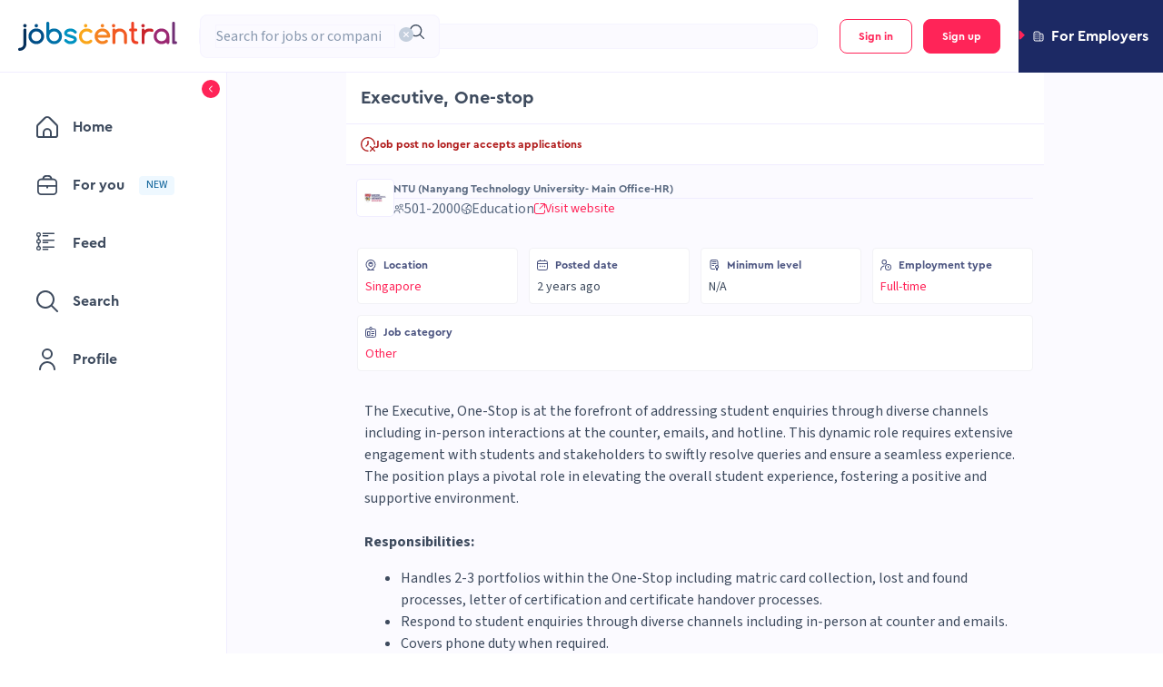

--- FILE ---
content_type: application/javascript; charset=UTF-8
request_url: https://jobscentral.com.sg/_next/static/chunks/webpack-2be2dc2bb9af02b6.js
body_size: 3357
content:
!function(){"use strict";var e,t,n,r,c,f,a,o,u,i,d,s,b={},l={};function h(e){var t=l[e];if(void 0!==t)return t.exports;var n=l[e]={exports:{}},r=!0;try{b[e].call(n.exports,n,n.exports,h),r=!1}finally{r&&delete l[e]}return n.exports}h.m=b,e=[],h.O=function(t,n,r,c){if(n){c=c||0;for(var f=e.length;f>0&&e[f-1][2]>c;f--)e[f]=e[f-1];e[f]=[n,r,c];return}for(var a=1/0,f=0;f<e.length;f++){for(var n=e[f][0],r=e[f][1],c=e[f][2],o=!0,u=0;u<n.length;u++)a>=c&&Object.keys(h.O).every(function(e){return h.O[e](n[u])})?n.splice(u--,1):(o=!1,c<a&&(a=c));if(o){e.splice(f--,1);var i=r();void 0!==i&&(t=i)}}return t},h.n=function(e){var t=e&&e.__esModule?function(){return e.default}:function(){return e};return h.d(t,{a:t}),t},n=Object.getPrototypeOf?function(e){return Object.getPrototypeOf(e)}:function(e){return e.__proto__},h.t=function(e,r){if(1&r&&(e=this(e)),8&r||"object"==typeof e&&e&&(4&r&&e.__esModule||16&r&&"function"==typeof e.then))return e;var c=Object.create(null);h.r(c);var f={};t=t||[null,n({}),n([]),n(n)];for(var a=2&r&&e;"object"==typeof a&&!~t.indexOf(a);a=n(a))Object.getOwnPropertyNames(a).forEach(function(t){f[t]=function(){return e[t]}});return f.default=function(){return e},h.d(c,f),c},h.d=function(e,t){for(var n in t)h.o(t,n)&&!h.o(e,n)&&Object.defineProperty(e,n,{enumerable:!0,get:t[n]})},h.f={},h.e=function(e){return Promise.all(Object.keys(h.f).reduce(function(t,n){return h.f[n](e,t),t},[]))},h.u=function(e){return 4878===e?"static/chunks/4878-80e2fdce42cf5ed8.js":3955===e?"static/chunks/3955-3191911c584cbf08.js":2261===e?"static/chunks/2261-b131b36b44e1a6d9.js":5846===e?"static/chunks/5846-ea4fc455af7aa249.js":6563===e?"static/chunks/6563-ce0830b0cf570622.js":7058===e?"static/chunks/7058-5ef330b0b26158d5.js":5978===e?"static/chunks/5978-cb7288d1c8997a0a.js":4465===e?"static/chunks/4465-f08f15783677e597.js":1924===e?"static/chunks/1924-51f04f800c95be85.js":4330===e?"static/chunks/4330-2fbbce182787420c.js":5563===e?"static/chunks/5563-c3846a3224a414b5.js":2667===e?"static/chunks/2667-b30dbb5d789f5816.js":6733===e?"static/chunks/6733-c4fed5940b16ef82.js":146===e?"static/chunks/146-1739776c8802e545.js":"static/chunks/"+e+"."+({223:"8e987bc13552a904",2191:"6202c4693326f291",3297:"b7503edbf26966fb",3854:"130aef2b433ad97a",5085:"4c1078570df99e09",5527:"ed3d6ddcbf916a3d",6098:"ae0eeaf2223e34c8",7403:"ba80a371e1d0d510",7442:"9670ae79cc1f962b",7553:"58c0f94b63204f41",7627:"d7b534e65ebf960f",7785:"d67e748bdd2c5e13",8551:"1480ee0a1973457c",8863:"74645b3fd5bdb945",9033:"1720e1a3caafc3ae",9120:"8ccfcabf50451cec",9189:"de408c2e040fcb23",9493:"34135be9bab73109"})[e]+".js"},h.miniCssF=function(e){return"static/css/"+({199:"593aedc0255aa669",223:"78006dbf44607cbc",277:"7d2f6dc3f294c970",393:"c2704d54beddcf85",1747:"71b5912a5fb43fda",1791:"71b5912a5fb43fda",1940:"e3a1f07f0c2f3f22",1979:"71b5912a5fb43fda",2191:"19dafc2420b246bc",2197:"fccb26411f647dd1",2286:"b36f973291e93079",2466:"33703284fba1cd3e",2575:"adf549f146bcd811",2766:"9dd62a433b36631a",2888:"e33b9ad445bdbe74",3131:"4486b9c4b72dd451",3297:"ec210d673c25f2d6",3811:"ff19cd0ec9fc2790",3814:"3f7fdd3dcb65da95",3854:"a82c5d427aaf035a",3986:"214a41dc6123d6ee",4278:"b9112bbb67fc09f7",4344:"a16ee5aaf96aa9cc",4725:"3aebe7044812239c",4747:"da21c33bce147817",5405:"78b9fab6f8b603ac",5527:"813af6dbdf1e6d11",5608:"6bace7380350dcd3",5644:"71b5912a5fb43fda",5863:"1eef905c706941e3",5978:"20f4f061295ac075",6098:"26c07a268a18f077",6675:"f4fcb599086eb295",7403:"1280777ce811f88e",7442:"53bacccbf31c5901",7553:"f72efabb5cf8f9d2",7627:"8d0beb9712aba346",7785:"f9259059ddd16b00",8026:"96afc4bf57cdae68",8573:"fccb26411f647dd1",8863:"3a69218afa8b605e",9033:"c4a6c8fbb506a73b",9120:"e42518a537b834a9",9189:"449b7659cc17ae62",9335:"891b34b3f3f61532",9493:"5af1e9dae8f8512c",9516:"37a4f9d531104aaf",9782:"5745f8497aa6fe51"})[e]+".css"},h.g=function(){if("object"==typeof globalThis)return globalThis;try{return this||Function("return this")()}catch(e){if("object"==typeof window)return window}}(),h.o=function(e,t){return Object.prototype.hasOwnProperty.call(e,t)},r={},c="_N_E:",h.l=function(e,t,n,f){if(r[e]){r[e].push(t);return}if(void 0!==n)for(var a,o,u=document.getElementsByTagName("script"),i=0;i<u.length;i++){var d=u[i];if(d.getAttribute("src")==e||d.getAttribute("data-webpack")==c+n){a=d;break}}a||(o=!0,(a=document.createElement("script")).charset="utf-8",a.timeout=120,h.nc&&a.setAttribute("nonce",h.nc),a.setAttribute("data-webpack",c+n),a.src=h.tu(e)),r[e]=[t];var s=function(t,n){a.onerror=a.onload=null,clearTimeout(b);var c=r[e];if(delete r[e],a.parentNode&&a.parentNode.removeChild(a),c&&c.forEach(function(e){return e(n)}),t)return t(n)},b=setTimeout(s.bind(null,void 0,{type:"timeout",target:a}),12e4);a.onerror=s.bind(null,a.onerror),a.onload=s.bind(null,a.onload),o&&document.head.appendChild(a)},h.r=function(e){"undefined"!=typeof Symbol&&Symbol.toStringTag&&Object.defineProperty(e,Symbol.toStringTag,{value:"Module"}),Object.defineProperty(e,"__esModule",{value:!0})},h.tt=function(){return void 0===f&&(f={createScriptURL:function(e){return e}},"undefined"!=typeof trustedTypes&&trustedTypes.createPolicy&&(f=trustedTypes.createPolicy("nextjs#bundler",f))),f},h.tu=function(e){return h.tt().createScriptURL(e)},h.p="/_next/",a=function(e,t,n,r){var c=document.createElement("link");return c.rel="stylesheet",c.type="text/css",c.onerror=c.onload=function(f){if(c.onerror=c.onload=null,"load"===f.type)n();else{var a=f&&("load"===f.type?"missing":f.type),o=f&&f.target&&f.target.href||t,u=Error("Loading CSS chunk "+e+" failed.\n("+o+")");u.code="CSS_CHUNK_LOAD_FAILED",u.type=a,u.request=o,c.parentNode.removeChild(c),r(u)}},c.href=t,document.head.appendChild(c),c},o=function(e,t){for(var n=document.getElementsByTagName("link"),r=0;r<n.length;r++){var c=n[r],f=c.getAttribute("data-href")||c.getAttribute("href");if("stylesheet"===c.rel&&(f===e||f===t))return c}for(var a=document.getElementsByTagName("style"),r=0;r<a.length;r++){var c=a[r],f=c.getAttribute("data-href");if(f===e||f===t)return c}},u={2272:0},h.f.miniCss=function(e,t){u[e]?t.push(u[e]):0!==u[e]&&({223:1,2191:1,3297:1,3854:1,5527:1,5978:1,6098:1,7403:1,7442:1,7553:1,7627:1,7785:1,8863:1,9033:1,9120:1,9189:1,9493:1})[e]&&t.push(u[e]=new Promise(function(t,n){var r=h.miniCssF(e),c=h.p+r;if(o(r,c))return t();a(e,c,t,n)}).then(function(){u[e]=0},function(t){throw delete u[e],t}))},i={2272:0},h.f.j=function(e,t){var n=h.o(i,e)?i[e]:void 0;if(0!==n){if(n)t.push(n[2]);else if(2272!=e){var r=new Promise(function(t,r){n=i[e]=[t,r]});t.push(n[2]=r);var c=h.p+h.u(e),f=Error();h.l(c,function(t){if(h.o(i,e)&&(0!==(n=i[e])&&(i[e]=void 0),n)){var r=t&&("load"===t.type?"missing":t.type),c=t&&t.target&&t.target.src;f.message="Loading chunk "+e+" failed.\n("+r+": "+c+")",f.name="ChunkLoadError",f.type=r,f.request=c,n[1](f)}},"chunk-"+e,e)}else i[e]=0}},h.O.j=function(e){return 0===i[e]},d=function(e,t){var n,r,c=t[0],f=t[1],a=t[2],o=0;if(c.some(function(e){return 0!==i[e]})){for(n in f)h.o(f,n)&&(h.m[n]=f[n]);if(a)var u=a(h)}for(e&&e(t);o<c.length;o++)r=c[o],h.o(i,r)&&i[r]&&i[r][0](),i[r]=0;return h.O(u)},(s=self.webpackChunk_N_E=self.webpackChunk_N_E||[]).forEach(d.bind(null,0)),s.push=d.bind(null,s.push.bind(s)),h.nc=void 0}();